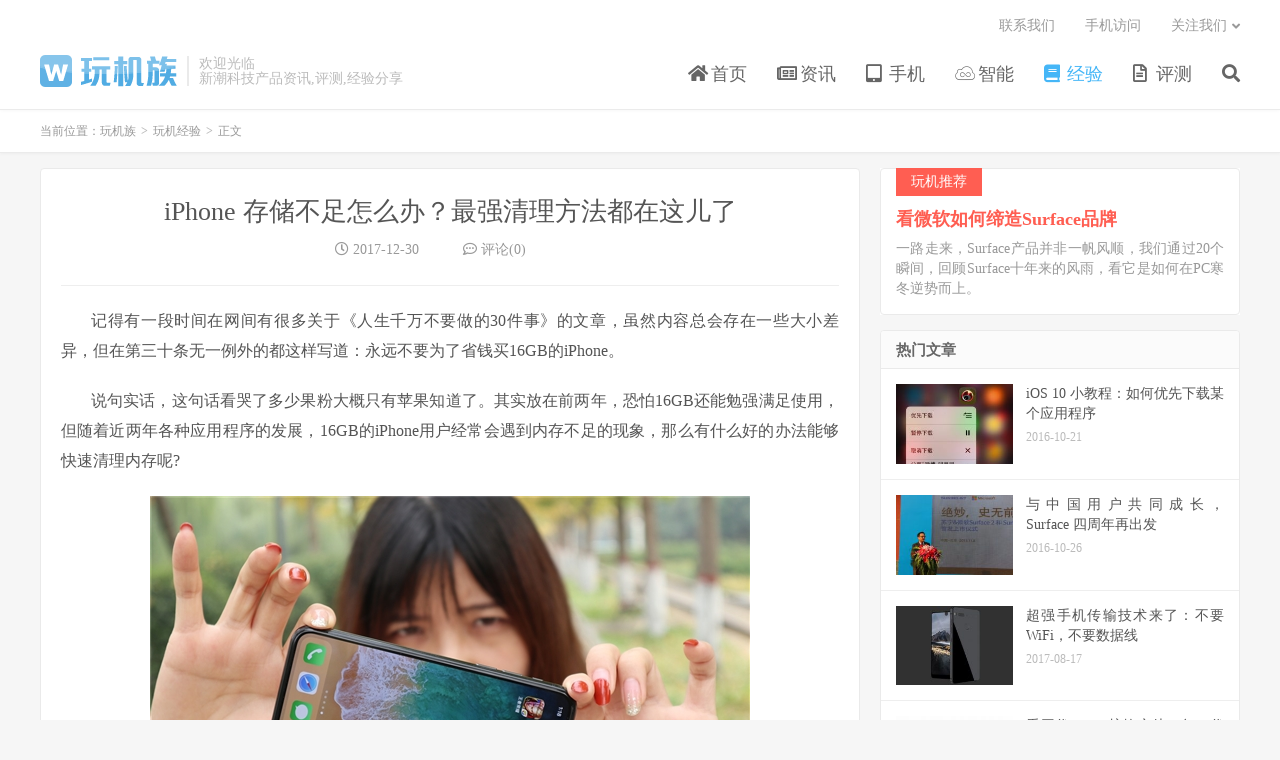

--- FILE ---
content_type: text/html; charset=UTF-8
request_url: https://www.wanjizu.com/article/7109.html
body_size: 11003
content:
<!DOCTYPE HTML>
<html lang="zh-CN">
<head>
<meta charset="UTF-8">
<link rel="dns-prefetch" href="//apps.bdimg.com">
<meta http-equiv="X-UA-Compatible" content="IE=edge">
<meta name="viewport" content="width=device-width, initial-scale=1.0, user-scalable=0, minimum-scale=1.0, maximum-scale=1.0">
<meta name="apple-mobile-web-app-title" content="玩机族">
<meta http-equiv="Cache-Control" content="no-siteapp">
<title>iPhone 存储不足怎么办？最强清理方法都在这儿了-玩机族</title>
<meta name='robots' content='max-image-preview:large' />
<link rel='dns-prefetch' href='//www.wanjizu.com' />
<style id='classic-theme-styles-inline-css' type='text/css'>
/*! This file is auto-generated */
.wp-block-button__link{color:#fff;background-color:#32373c;border-radius:9999px;box-shadow:none;text-decoration:none;padding:calc(.667em + 2px) calc(1.333em + 2px);font-size:1.125em}.wp-block-file__button{background:#32373c;color:#fff;text-decoration:none}
</style>
<style id='global-styles-inline-css' type='text/css'>
:root{--wp--preset--aspect-ratio--square: 1;--wp--preset--aspect-ratio--4-3: 4/3;--wp--preset--aspect-ratio--3-4: 3/4;--wp--preset--aspect-ratio--3-2: 3/2;--wp--preset--aspect-ratio--2-3: 2/3;--wp--preset--aspect-ratio--16-9: 16/9;--wp--preset--aspect-ratio--9-16: 9/16;--wp--preset--color--black: #000000;--wp--preset--color--cyan-bluish-gray: #abb8c3;--wp--preset--color--white: #ffffff;--wp--preset--color--pale-pink: #f78da7;--wp--preset--color--vivid-red: #cf2e2e;--wp--preset--color--luminous-vivid-orange: #ff6900;--wp--preset--color--luminous-vivid-amber: #fcb900;--wp--preset--color--light-green-cyan: #7bdcb5;--wp--preset--color--vivid-green-cyan: #00d084;--wp--preset--color--pale-cyan-blue: #8ed1fc;--wp--preset--color--vivid-cyan-blue: #0693e3;--wp--preset--color--vivid-purple: #9b51e0;--wp--preset--gradient--vivid-cyan-blue-to-vivid-purple: linear-gradient(135deg,rgba(6,147,227,1) 0%,rgb(155,81,224) 100%);--wp--preset--gradient--light-green-cyan-to-vivid-green-cyan: linear-gradient(135deg,rgb(122,220,180) 0%,rgb(0,208,130) 100%);--wp--preset--gradient--luminous-vivid-amber-to-luminous-vivid-orange: linear-gradient(135deg,rgba(252,185,0,1) 0%,rgba(255,105,0,1) 100%);--wp--preset--gradient--luminous-vivid-orange-to-vivid-red: linear-gradient(135deg,rgba(255,105,0,1) 0%,rgb(207,46,46) 100%);--wp--preset--gradient--very-light-gray-to-cyan-bluish-gray: linear-gradient(135deg,rgb(238,238,238) 0%,rgb(169,184,195) 100%);--wp--preset--gradient--cool-to-warm-spectrum: linear-gradient(135deg,rgb(74,234,220) 0%,rgb(151,120,209) 20%,rgb(207,42,186) 40%,rgb(238,44,130) 60%,rgb(251,105,98) 80%,rgb(254,248,76) 100%);--wp--preset--gradient--blush-light-purple: linear-gradient(135deg,rgb(255,206,236) 0%,rgb(152,150,240) 100%);--wp--preset--gradient--blush-bordeaux: linear-gradient(135deg,rgb(254,205,165) 0%,rgb(254,45,45) 50%,rgb(107,0,62) 100%);--wp--preset--gradient--luminous-dusk: linear-gradient(135deg,rgb(255,203,112) 0%,rgb(199,81,192) 50%,rgb(65,88,208) 100%);--wp--preset--gradient--pale-ocean: linear-gradient(135deg,rgb(255,245,203) 0%,rgb(182,227,212) 50%,rgb(51,167,181) 100%);--wp--preset--gradient--electric-grass: linear-gradient(135deg,rgb(202,248,128) 0%,rgb(113,206,126) 100%);--wp--preset--gradient--midnight: linear-gradient(135deg,rgb(2,3,129) 0%,rgb(40,116,252) 100%);--wp--preset--font-size--small: 13px;--wp--preset--font-size--medium: 20px;--wp--preset--font-size--large: 36px;--wp--preset--font-size--x-large: 42px;--wp--preset--spacing--20: 0.44rem;--wp--preset--spacing--30: 0.67rem;--wp--preset--spacing--40: 1rem;--wp--preset--spacing--50: 1.5rem;--wp--preset--spacing--60: 2.25rem;--wp--preset--spacing--70: 3.38rem;--wp--preset--spacing--80: 5.06rem;--wp--preset--shadow--natural: 6px 6px 9px rgba(0, 0, 0, 0.2);--wp--preset--shadow--deep: 12px 12px 50px rgba(0, 0, 0, 0.4);--wp--preset--shadow--sharp: 6px 6px 0px rgba(0, 0, 0, 0.2);--wp--preset--shadow--outlined: 6px 6px 0px -3px rgba(255, 255, 255, 1), 6px 6px rgba(0, 0, 0, 1);--wp--preset--shadow--crisp: 6px 6px 0px rgba(0, 0, 0, 1);}:where(.is-layout-flex){gap: 0.5em;}:where(.is-layout-grid){gap: 0.5em;}body .is-layout-flex{display: flex;}.is-layout-flex{flex-wrap: wrap;align-items: center;}.is-layout-flex > :is(*, div){margin: 0;}body .is-layout-grid{display: grid;}.is-layout-grid > :is(*, div){margin: 0;}:where(.wp-block-columns.is-layout-flex){gap: 2em;}:where(.wp-block-columns.is-layout-grid){gap: 2em;}:where(.wp-block-post-template.is-layout-flex){gap: 1.25em;}:where(.wp-block-post-template.is-layout-grid){gap: 1.25em;}.has-black-color{color: var(--wp--preset--color--black) !important;}.has-cyan-bluish-gray-color{color: var(--wp--preset--color--cyan-bluish-gray) !important;}.has-white-color{color: var(--wp--preset--color--white) !important;}.has-pale-pink-color{color: var(--wp--preset--color--pale-pink) !important;}.has-vivid-red-color{color: var(--wp--preset--color--vivid-red) !important;}.has-luminous-vivid-orange-color{color: var(--wp--preset--color--luminous-vivid-orange) !important;}.has-luminous-vivid-amber-color{color: var(--wp--preset--color--luminous-vivid-amber) !important;}.has-light-green-cyan-color{color: var(--wp--preset--color--light-green-cyan) !important;}.has-vivid-green-cyan-color{color: var(--wp--preset--color--vivid-green-cyan) !important;}.has-pale-cyan-blue-color{color: var(--wp--preset--color--pale-cyan-blue) !important;}.has-vivid-cyan-blue-color{color: var(--wp--preset--color--vivid-cyan-blue) !important;}.has-vivid-purple-color{color: var(--wp--preset--color--vivid-purple) !important;}.has-black-background-color{background-color: var(--wp--preset--color--black) !important;}.has-cyan-bluish-gray-background-color{background-color: var(--wp--preset--color--cyan-bluish-gray) !important;}.has-white-background-color{background-color: var(--wp--preset--color--white) !important;}.has-pale-pink-background-color{background-color: var(--wp--preset--color--pale-pink) !important;}.has-vivid-red-background-color{background-color: var(--wp--preset--color--vivid-red) !important;}.has-luminous-vivid-orange-background-color{background-color: var(--wp--preset--color--luminous-vivid-orange) !important;}.has-luminous-vivid-amber-background-color{background-color: var(--wp--preset--color--luminous-vivid-amber) !important;}.has-light-green-cyan-background-color{background-color: var(--wp--preset--color--light-green-cyan) !important;}.has-vivid-green-cyan-background-color{background-color: var(--wp--preset--color--vivid-green-cyan) !important;}.has-pale-cyan-blue-background-color{background-color: var(--wp--preset--color--pale-cyan-blue) !important;}.has-vivid-cyan-blue-background-color{background-color: var(--wp--preset--color--vivid-cyan-blue) !important;}.has-vivid-purple-background-color{background-color: var(--wp--preset--color--vivid-purple) !important;}.has-black-border-color{border-color: var(--wp--preset--color--black) !important;}.has-cyan-bluish-gray-border-color{border-color: var(--wp--preset--color--cyan-bluish-gray) !important;}.has-white-border-color{border-color: var(--wp--preset--color--white) !important;}.has-pale-pink-border-color{border-color: var(--wp--preset--color--pale-pink) !important;}.has-vivid-red-border-color{border-color: var(--wp--preset--color--vivid-red) !important;}.has-luminous-vivid-orange-border-color{border-color: var(--wp--preset--color--luminous-vivid-orange) !important;}.has-luminous-vivid-amber-border-color{border-color: var(--wp--preset--color--luminous-vivid-amber) !important;}.has-light-green-cyan-border-color{border-color: var(--wp--preset--color--light-green-cyan) !important;}.has-vivid-green-cyan-border-color{border-color: var(--wp--preset--color--vivid-green-cyan) !important;}.has-pale-cyan-blue-border-color{border-color: var(--wp--preset--color--pale-cyan-blue) !important;}.has-vivid-cyan-blue-border-color{border-color: var(--wp--preset--color--vivid-cyan-blue) !important;}.has-vivid-purple-border-color{border-color: var(--wp--preset--color--vivid-purple) !important;}.has-vivid-cyan-blue-to-vivid-purple-gradient-background{background: var(--wp--preset--gradient--vivid-cyan-blue-to-vivid-purple) !important;}.has-light-green-cyan-to-vivid-green-cyan-gradient-background{background: var(--wp--preset--gradient--light-green-cyan-to-vivid-green-cyan) !important;}.has-luminous-vivid-amber-to-luminous-vivid-orange-gradient-background{background: var(--wp--preset--gradient--luminous-vivid-amber-to-luminous-vivid-orange) !important;}.has-luminous-vivid-orange-to-vivid-red-gradient-background{background: var(--wp--preset--gradient--luminous-vivid-orange-to-vivid-red) !important;}.has-very-light-gray-to-cyan-bluish-gray-gradient-background{background: var(--wp--preset--gradient--very-light-gray-to-cyan-bluish-gray) !important;}.has-cool-to-warm-spectrum-gradient-background{background: var(--wp--preset--gradient--cool-to-warm-spectrum) !important;}.has-blush-light-purple-gradient-background{background: var(--wp--preset--gradient--blush-light-purple) !important;}.has-blush-bordeaux-gradient-background{background: var(--wp--preset--gradient--blush-bordeaux) !important;}.has-luminous-dusk-gradient-background{background: var(--wp--preset--gradient--luminous-dusk) !important;}.has-pale-ocean-gradient-background{background: var(--wp--preset--gradient--pale-ocean) !important;}.has-electric-grass-gradient-background{background: var(--wp--preset--gradient--electric-grass) !important;}.has-midnight-gradient-background{background: var(--wp--preset--gradient--midnight) !important;}.has-small-font-size{font-size: var(--wp--preset--font-size--small) !important;}.has-medium-font-size{font-size: var(--wp--preset--font-size--medium) !important;}.has-large-font-size{font-size: var(--wp--preset--font-size--large) !important;}.has-x-large-font-size{font-size: var(--wp--preset--font-size--x-large) !important;}
:where(.wp-block-post-template.is-layout-flex){gap: 1.25em;}:where(.wp-block-post-template.is-layout-grid){gap: 1.25em;}
:where(.wp-block-columns.is-layout-flex){gap: 2em;}:where(.wp-block-columns.is-layout-grid){gap: 2em;}
:root :where(.wp-block-pullquote){font-size: 1.5em;line-height: 1.6;}
</style>
<link rel='stylesheet' id='smartideo_css-css' href='https://www.wanjizu.com/wp-content/plugins/smartideo/static/smartideo.css?ver=2.7.2' type='text/css' media='screen' />
<link rel='stylesheet' id='_bootstrap-css' href='https://www.wanjizu.com/wp-content/themes/dux/css/bootstrap.min.css?ver=6.9' type='text/css' media='all' />
<link rel='stylesheet' id='_fontawesome-css' href='https://www.wanjizu.com/wp-content/themes/dux/css/font-awesome.min.css?ver=6.9' type='text/css' media='all' />
<link rel='stylesheet' id='_main-css' href='https://www.wanjizu.com/wp-content/themes/dux/css/main.css?ver=6.9' type='text/css' media='all' />
<script type="text/javascript" src="https://www.wanjizu.com/wp-content/themes/dux/js/libs/jquery.min.js?ver=6.9" id="jquery-js"></script>
<link rel="https://api.w.org/" href="https://www.wanjizu.com/wp-json/" /><link rel="alternate" title="JSON" type="application/json" href="https://www.wanjizu.com/wp-json/wp/v2/posts/7109" /><link rel="canonical" href="https://www.wanjizu.com/article/7109.html" />
<link rel="alternate" title="oEmbed (JSON)" type="application/json+oembed" href="https://www.wanjizu.com/wp-json/oembed/1.0/embed?url=https%3A%2F%2Fwww.wanjizu.com%2Farticle%2F7109.html" />
<link rel="alternate" title="oEmbed (XML)" type="text/xml+oembed" href="https://www.wanjizu.com/wp-json/oembed/1.0/embed?url=https%3A%2F%2Fwww.wanjizu.com%2Farticle%2F7109.html&#038;format=xml" />
<link rel='stylesheet' id='wptao-theme-css' href='https://www.wanjizu.com/wp-content/plugins/wptao/css/theme.css?ver=3.6' type='text/css' media='all' />
<meta name="keywords" content="iPhone,内存清理,垃圾清理,玩机经验">
<meta name="description" content="记得有一段时间在网间有很多关于《人生千万不要做的30件事》的文章，虽然内容总会存在一些大小差异，但在第三十条无一例外的都这样写道：永远不要为了省钱买16GB的iPhone。">
<link rel="icon" href="https://img.wanjizu.com/2016/10/cropped-1-1-32x32.png" sizes="32x32" />
<link rel="icon" href="https://img.wanjizu.com/2016/10/cropped-1-1-192x192.png" sizes="192x192" />
<link rel="apple-touch-icon" href="https://img.wanjizu.com/2016/10/cropped-1-1-180x180.png" />
<meta name="msapplication-TileImage" content="https://img.wanjizu.com/2016/10/cropped-1-1-270x270.png" />
<link rel="shortcut icon" href="https://www.wanjizu.com/favicon.ico">
<!--[if lt IE 9]><script src="https://www.wanjizu.com/wp-content/themes/dux/js/libs/html5.min.js"></script><![endif]-->
</head>
<body class="post-template-default single single-post postid-7109 single-format-standard m-excerpt-time p_indent comment-open site-layout-2 text-justify-on m-sidebar">
<header class="header">
	<div class="container">
		<div class="logo"><a href="https://www.wanjizu.com" title="玩机族-新潮科技产品资讯,评测,经验分享"><img src="https://www.wanjizu.com/wp-content/themes/dux/img/logo.png" alt="玩机族-新潮科技产品资讯,评测,经验分享">玩机族</a></div>		<div class="brand">欢迎光临<br>新潮科技产品资讯,评测,经验分享</div>		<ul class="site-nav site-navbar">
			<li id="menu-item-7" class="menu-item menu-item-type-custom menu-item-object-custom menu-item-home menu-item-7"><a href="http://www.wanjizu.com/"><i class="fa fa-home"></i> 首页</a></li>
<li id="menu-item-9" class="menu-item menu-item-type-taxonomy menu-item-object-category menu-item-9"><a href="https://www.wanjizu.com/category/news"><i class="fa fa-newspaper-o"></i> 资讯</a></li>
<li id="menu-item-20" class="menu-item menu-item-type-taxonomy menu-item-object-category menu-item-20"><a href="https://www.wanjizu.com/category/mobile"><i class="fa fa-tablet"></i> 手机</a></li>
<li id="menu-item-39" class="menu-item menu-item-type-taxonomy menu-item-object-category menu-item-39"><a href="https://www.wanjizu.com/category/intelligence"><i class="fa fa-jsfiddle"></i> 智能</a></li>
<li id="menu-item-40" class="menu-item menu-item-type-taxonomy menu-item-object-category current-post-ancestor current-menu-parent current-post-parent menu-item-40"><a href="https://www.wanjizu.com/category/experience"><i class="fa fa-book"></i> 经验</a></li>
<li id="menu-item-91" class="menu-item menu-item-type-taxonomy menu-item-object-category menu-item-91"><a href="https://www.wanjizu.com/category/labs"><i class="fa fa-file-text-o"></i> 评测</a></li>
							<li class="navto-search"><a href="javascript:;" class="search-show active"><i class="fa fa-search"></i></a></li>
					</ul>
				<div class="topbar">
			<ul class="site-nav topmenu">
				<li id="menu-item-3485" class="menu-item menu-item-type-post_type menu-item-object-page menu-item-3485"><a href="https://www.wanjizu.com/contact">联系我们</a></li>
<li id="menu-item-3486" class="menu-item menu-item-type-post_type menu-item-object-page menu-item-3486"><a href="https://www.wanjizu.com/mobile">手机访问</a></li>
								<li class="menusns menu-item-has-children">
					<a href="javascript:;">关注我们</a>
					<ul class="sub-menu">
						<li><a class="sns-wechat" href="javascript:;" title="公众号" data-src="https://www.wanjizu.com/wp-content/themes/dux/img/weixin-qrcode.jpg">公众号</a></li>						<li><a target="_blank" rel="external nofollow" href="https://www.wanjizu.com/feed">RSS订阅</a></li>					</ul>
				</li>
							</ul>
					</div>
							<i class="fa fa-bars m-icon-nav"></i>
					</div>
</header>
<div class="site-search">
	<div class="container">
		<form method="get" class="site-search-form" action="https://www.wanjizu.com/" ><input class="search-input" name="s" type="text" placeholder="输入关键字" value="" required="required"><button class="search-btn" type="submit"><i class="fa fa-search"></i></button></form>	</div>
</div>
	<div class="breadcrumbs">
		<div class="container">当前位置：<a href="https://www.wanjizu.com">玩机族</a> <small>></small> <a href="https://www.wanjizu.com/category/experience">玩机经验</a> <small>></small> 正文</div>
	</div>
<section class="container">
	<div class="content-wrap">
	<div class="content">
				<header class="article-header">
			<h1 class="article-title"><a href="https://www.wanjizu.com/article/7109.html">iPhone 存储不足怎么办？最强清理方法都在这儿了</a></h1>
			<div class="article-meta">
				<span class="item"><i class="fa fa-clock-o"></i> 2017-12-30</span>
												<span class="item"> </span>
				<!--<span class="item"><i class="fa fa-list-alt"></i> <a href="https://www.wanjizu.com/category/experience" rel="category tag">玩机经验</a></span>-->
								<span class="item"><i class="fa fa-commenting-o"></i> 评论(0)</span>				<span class="item"></span>
			</div>
		</header>
		<article class="article-content">
									
<p>记得有一段时间在网间有很多关于《人生千万不要做的30件事》的文章，虽然内容总会存在一些大小差异，但在第三十条无一例外的都这样写道：永远不要为了省钱买16GB的iPhone。</p>
<p>说句实话，这句话看哭了多少果粉大概只有苹果知道了。其实放在前两年，恐怕16GB还能勉强满足使用，但随着近两年各种应用程序的发展，16GB的iPhone用户经常会遇到内存不足的现象，那么有什么好的办法能够快速清理内存呢?</p>
<p align="center"><img fetchpriority="high" decoding="async" class="alignnone size-full wp-image-7112" src="http://img.wanjizu.com/2017/12/201712301514676974.jpg" width="600" height="399" alt="iPhone 16G存储不足怎么办？最强清理方法都在这儿了" srcset="https://img.wanjizu.com/2017/12/201712301514676974.jpg 600w, https://img.wanjizu.com/2017/12/201712301514676974-300x200.jpg 300w" sizes="(max-width: 600px) 100vw, 600px" /></p>
<p><strong>1、关闭短信永久储存</strong></p>
<p>在短信方面，iPhone默认会永久性保存所有已经发出去和接收到的短信，但事实上在微信、QQ等社交通讯工具高度发达的今天，短信功能的使用频率大概除了接收快递短信、工资通知、缴费通知之外几乎已经没有任何实用价值了，所以如果想要足够大的空间，那么最好选择关闭它。</p>
<p><strong>方法：设置-短信-信息-保留信息-选择30天</strong></p>
<p style="text-align: center"><img decoding="async" class="alignnone size-full wp-image-7113" src="http://img.wanjizu.com/2017/12/201712301514676975.jpg" width="600" height="355" alt="iPhone 16G存储不足怎么办？最强清理方法都在这儿了" srcset="https://img.wanjizu.com/2017/12/201712301514676975.jpg 600w, https://img.wanjizu.com/2017/12/201712301514676975-300x178.jpg 300w" sizes="(max-width: 600px) 100vw, 600px" /></p>
<p><strong>2、优化iPhone储存空间</strong></p>
<p>如果你经常使用iPhone拍照，那么你应该知道在iPhone的照片存储包括两种：优化iPhone储存空间与下载并保留原件。不过这个时候如果你选择优化iPhone储存空间，那么全分辨率照片和视频将会自动替换为优化版本。</p>
<p><strong>方法：设置-照片-优化iPhone储存空间</strong></p>
<p style="text-align: center"><img decoding="async" class="alignnone size-full wp-image-7114" src="http://img.wanjizu.com/2017/12/201712301514676975-1.jpg" width="600" height="533" alt="iPhone 16G存储不足怎么办？最强清理方法都在这儿了" srcset="https://img.wanjizu.com/2017/12/201712301514676975-1.jpg 600w, https://img.wanjizu.com/2017/12/201712301514676975-1-300x267.jpg 300w" sizes="(max-width: 600px) 100vw, 600px" /></p>
<p><strong>3、清除历史记录与网站数据</strong></p>
<p>如果你经常使用iPhone的浏览器Safari进行新闻浏览，那么你的iPhone里一定保存了诸多网页历史记录和浏览数据，要知道这些转眼弃之不用的东西可是很占内存的，所以定期清理历史记录与网站记录尤为重要。</p>
<p><strong>方法：设置-Safari浏览器-清除历史记录与网站数据</strong></p>
<p style="text-align: center"><img loading="lazy" decoding="async" class="alignnone size-full wp-image-7115" src="http://img.wanjizu.com/2017/12/201712301514676975-2.jpg" width="600" height="533" alt="iPhone 16G存储不足怎么办？最强清理方法都在这儿了" srcset="https://img.wanjizu.com/2017/12/201712301514676975-2.jpg 600w, https://img.wanjizu.com/2017/12/201712301514676975-2-300x267.jpg 300w" sizes="(max-width: 600px) 100vw, 600px" /></p>
<p><strong>4、选择性删除应用和数据</strong></p>
<p>假如你想要更大的容量，就需要删除一些更实在的内容，这些内容就包括手机里的应用、视频、照片、博客和音乐等。需要注意的是，若无备份，这些数据被删除后就再也无法找回。</p>
<p><strong>方法：设置-通用-iPhone储存空间-选择应用</strong></p>
<p style="text-align: center"><img loading="lazy" decoding="async" class="alignnone size-full wp-image-7116" src="http://img.wanjizu.com/2017/12/201712301514676976.jpg" width="600" height="355" alt="iPhone 16G存储不足怎么办？最强清理方法都在这儿了" srcset="https://img.wanjizu.com/2017/12/201712301514676976.jpg 600w, https://img.wanjizu.com/2017/12/201712301514676976-300x178.jpg 300w" sizes="(max-width: 600px) 100vw, 600px" /></p>
<p><strong>5、最强清理办法，连苹果自己都在用!</strong></p>
<p>以上四种方法都是治标不治本，根本方法就是更换更大内存的手机，一次到位，省时省力省心，毕竟连苹果现在都只提供64GB与256GB两个版本了，16GB的确已经有些落后了。</p>
<p style="text-align: center"><img loading="lazy" decoding="async" class="alignnone size-full wp-image-7117" src="http://img.wanjizu.com/2017/12/201712301514676976-1.jpg" width="600" height="341" alt="iPhone 16G存储不足怎么办？最强清理方法都在这儿了" srcset="https://img.wanjizu.com/2017/12/201712301514676976-1.jpg 600w, https://img.wanjizu.com/2017/12/201712301514676976-1-300x171.jpg 300w" sizes="(max-width: 600px) 100vw, 600px" /></p>
		</article>
						            <div class="post-actions">
            	<a href="javascript:;" etap="like" class="post-like action action-like" data-pid="7109"><i class="fa fa-thumbs-o-up"></i>赞(<span>0</span>)</a>            	<a href="javascript:;" class="action action-rewards" data-event="rewards"><i class="fa fa-jpy"></i> 打赏</a>            	            </div>
        		<div class="post-copyright">文章如有侵权请来信告知：<a href="https://www.wanjizu.com">玩机族</a> &raquo; <a href="https://www.wanjizu.com/article/7109.html">iPhone 存储不足怎么办？最强清理方法都在这儿了</a></div>		
					<div class="action-share"></div>
		
		<div class="article-tags">标签：<a href="https://www.wanjizu.com/tag/iphone" rel="tag">iPhone</a><a href="https://www.wanjizu.com/tag/%e5%86%85%e5%ad%98%e6%b8%85%e7%90%86" rel="tag">内存清理</a><a href="https://www.wanjizu.com/tag/%e5%9e%83%e5%9c%be%e6%b8%85%e7%90%86" rel="tag">垃圾清理</a></div>
		
		
		            <nav class="article-nav">
                <span class="article-nav-prev">上一篇<br><a href="https://www.wanjizu.com/article/7098.html" rel="prev">被美国《消费者报告》嫌弃的iPhone X，会被中国果粉青睐吗？</a></span>
                <span class="article-nav-next">下一篇<br><a href="https://www.wanjizu.com/article/7111.html" rel="next">苹果罕见道歉：一文看懂iPhone降频事件始末</a></span>
            </nav>
        
				<div class="relates relates-imagetext"><div class="title"><h3>相关推荐</h3></div><ul><li><a href="https://www.wanjizu.com/article/8847.html"><img data-src="https://img.wanjizu.com/2020/11/d99c8edeca91a17-220x150.jpg" alt="苹果官宣：iPhone 和 iPad App 即将在 Mac 上可用，默认自动登陆 Mac App Store-玩机族" src="https://www.wanjizu.com/wp-content/themes/dux/img/thumbnail.png" class="thumb"></a><a href="https://www.wanjizu.com/article/8847.html">苹果官宣：iPhone 和 iPad App 即将在 Mac 上可用，默认自动登陆 Mac App Store</a></li><li><a href="https://www.wanjizu.com/article/8393.html"><img data-src="https://img.wanjizu.com/2020/10/8328aa863722417-220x150.png" alt="iPhone 12全系规格对比：mini唯一不支持双卡-玩机族" src="https://www.wanjizu.com/wp-content/themes/dux/img/thumbnail.png" class="thumb"></a><a href="https://www.wanjizu.com/article/8393.html">iPhone 12全系规格对比：mini唯一不支持双卡</a></li><li><a href="https://www.wanjizu.com/article/8342.html"><img data-src="https://img.wanjizu.com/2020/10/3d470246b7674a3-220x150.png" alt="一文读懂苹果iPhone 12发布会：四款机型齐发，终于加入5G，设计致敬乔布斯？-玩机族" src="https://www.wanjizu.com/wp-content/themes/dux/img/thumbnail.png" class="thumb"></a><a href="https://www.wanjizu.com/article/8342.html">一文读懂苹果iPhone 12发布会：四款机型齐发，终于加入5G，设计致敬乔布斯？</a></li><li><a href="https://www.wanjizu.com/article/8326.html"><img data-src="https://img.wanjizu.com/2020/10/bfe8f38fee4c25a-220x150.jpg" alt="美版竟和国行长得不一样，你不知道的苹果 iPhone 12 细节-玩机族" src="https://www.wanjizu.com/wp-content/themes/dux/img/thumbnail.png" class="thumb"></a><a href="https://www.wanjizu.com/article/8326.html">美版竟和国行长得不一样，你不知道的苹果 iPhone 12 细节</a></li><li><a href="https://www.wanjizu.com/article/8313.html"><img data-src="https://img.wanjizu.com/2020/10/074eb04fdb3ddb6-220x150.jpg" alt="苹果 iPhone 12/mini/Pro/Pro Max 全系规格参数对比-玩机族" src="https://www.wanjizu.com/wp-content/themes/dux/img/thumbnail.png" class="thumb"></a><a href="https://www.wanjizu.com/article/8313.html">苹果 iPhone 12/mini/Pro/Pro Max 全系规格参数对比</a></li><li><a href="https://www.wanjizu.com/article/8260.html"><img data-src="https://img.wanjizu.com/2020/10/09c74abc9484a73-220x150.jpg" alt="消息称iPhone 12能实现5G和4G之间的无缝过渡：提高续航-玩机族" src="https://www.wanjizu.com/wp-content/themes/dux/img/thumbnail.png" class="thumb"></a><a href="https://www.wanjizu.com/article/8260.html">消息称iPhone 12能实现5G和4G之间的无缝过渡：提高续航</a></li><li><a href="https://www.wanjizu.com/article/8256.html"><img data-src="https://img.wanjizu.com/2020/10/1a88994c44a60a7-220x150.jpg" alt="消息称iPhone 12人脸识别更快、续航更久、变焦更好-玩机族" src="https://www.wanjizu.com/wp-content/themes/dux/img/thumbnail.png" class="thumb"></a><a href="https://www.wanjizu.com/article/8256.html">消息称iPhone 12人脸识别更快、续航更久、变焦更好</a></li><li><a href="https://www.wanjizu.com/article/7628.html"><img data-src="https://img.wanjizu.com/2018/10/201810041538697258-220x150.jpg" alt="使用比标配更大功率的充电器给iPhone充电，会造成损坏吗？-玩机族" src="https://www.wanjizu.com/wp-content/themes/dux/img/thumbnail.png" class="thumb"></a><a href="https://www.wanjizu.com/article/7628.html">使用比标配更大功率的充电器给iPhone充电，会造成损坏吗？</a></li></ul></div>				<div class="title" id="comments">
	<h3>评论 <small>抢沙发</small></h3>
</div>
<div id="respond" class="no_webshot">
		
	<form action="https://www.wanjizu.com/wp-comments-post.php" method="post" id="commentform">
		<div class="comt">
			<div class="comt-title">
				<img alt='' data-src='https://secure.gravatar.com/avatar/?s=50&#038;d=monsterid&#038;r=g' srcset='https://secure.gravatar.com/avatar/?s=100&#038;d=monsterid&#038;r=g 2x' class='avatar avatar-50 photo avatar-default' height='50' width='50' loading='lazy' decoding='async'/>				<p><a rel="nofollow" id="cancel-comment-reply-link" href="javascript:;">取消</a></p>
			</div>
			<div class="comt-box">
				<textarea placeholder="你的评论可以一针见血" class="input-block-level comt-area" name="comment" id="comment" cols="100%" rows="3" tabindex="1" onkeydown="if(event.ctrlKey&amp;&amp;event.keyCode==13){document.getElementById('submit').click();return false};"></textarea>
				<div class="comt-ctrl">
					<div class="comt-tips"><input type='hidden' name='comment_post_ID' value='7109' id='comment_post_ID' />
<input type='hidden' name='comment_parent' id='comment_parent' value='0' />
<label for="comment_mail_notify" class="checkbox inline hide" style="padding-top:0"><input type="checkbox" name="comment_mail_notify" id="comment_mail_notify" value="comment_mail_notify" checked="checked"/>有人回复时邮件通知我</label></div>
					<button type="submit" name="submit" id="submit" tabindex="5">提交评论</button>
					<!-- <span data-type="comment-insert-smilie" class="muted comt-smilie"><i class="icon-thumbs-up icon12"></i> 表情</span> -->
				</div>
			</div>

												</div>

	</form>
	</div>
	</div>
	</div>
	<div class="sidebar">
<div class="widget widget_ui_textorbui"><a class="style02" href="http://www.wanjizu.com/article/1335.html" target="_blank"><strong>玩机推荐</strong><h2>看微软如何缔造Surface品牌</h2><p>一路走来，Surface产品并非一帆风顺，我们通过20个瞬间，回顾Surface十年来的风雨，看它是如何在PC寒冬逆势而上。</p></a></div><div class="widget widget_ui_posts"><h3>热门文章</h3><ul><li><a target="_blank" href="https://www.wanjizu.com/article/1776.html"><span class="thumbnail"><img data-src="https://img.wanjizu.com/2016/10/img201609282254550-220x150.jpg" alt="iOS 10 小教程：如何优先下载某个应用程序-玩机族" src="https://www.wanjizu.com/wp-content/themes/dux/img/thumbnail.png" class="thumb"></span><span class="text">iOS 10 小教程：如何优先下载某个应用程序</span><span class="muted">2016-10-21</span></a></li>
<li><a target="_blank" href="https://www.wanjizu.com/article/2338.html"><span class="thumbnail"><img data-src="https://img.wanjizu.com/2016/10/20161026_185647_108-220x150.jpg" alt="与中国用户共同成长，Surface 四周年再出发-玩机族" src="https://www.wanjizu.com/wp-content/themes/dux/img/thumbnail.png" class="thumb"></span><span class="text">与中国用户共同成长，Surface 四周年再出发</span><span class="muted">2016-10-26</span></a></li>
<li><a target="_blank" href="https://www.wanjizu.com/article/6338.html"><span class="thumbnail"><img data-src="https://img.wanjizu.com/2017/08/201708171502994623-220x150.jpg" alt="超强手机传输技术来了：不要WiFi，不要数据线-玩机族" src="https://www.wanjizu.com/wp-content/themes/dux/img/thumbnail.png" class="thumb"></span><span class="text">超强手机传输技术来了：不要WiFi，不要数据线</span><span class="muted">2017-08-17</span></a></li>
<li><a target="_blank" href="https://www.wanjizu.com/article/6382.html"><span class="thumbnail"><img data-src="https://img.wanjizu.com/2017/09/201709101505016261-220x150.jpg" alt="看历代iPhone惊艳之处：每一代都有惊喜-玩机族" src="https://www.wanjizu.com/wp-content/themes/dux/img/thumbnail.png" class="thumb"></span><span class="text">看历代iPhone惊艳之处：每一代都有惊喜</span><span class="muted">2017-09-10</span></a></li>
<li><a target="_blank" href="https://www.wanjizu.com/article/6899.html"><span class="thumbnail"><img data-src="https://img.wanjizu.com/2017/10/201710221508711624-220x150.png" alt="无愧旗舰！Mate 10 Pro集技术大成：全面屏/IP67/4天线-玩机族" src="https://www.wanjizu.com/wp-content/themes/dux/img/thumbnail.png" class="thumb"></span><span class="text">无愧旗舰！Mate 10 Pro集技术大成：全面屏/IP67/4天线</span><span class="muted">2017-10-22</span></a></li>
</ul></div><div class="widget widget_ui_posts"><h3>推荐阅读</h3><ul><li><a target="_blank" href="https://www.wanjizu.com/article/9318.html"><span class="thumbnail"><img data-src="https://img.wanjizu.com/2021/03/c80a29096042f1a-220x150.jpg" alt="高通正式发布骁龙 780G 5G ：骁龙 888 同款 5nm，CPU 提升最大 45%，GPU 提升 50%-玩机族" src="https://www.wanjizu.com/wp-content/themes/dux/img/thumbnail.png" class="thumb"></span><span class="text">高通正式发布骁龙 780G 5G ：骁龙 888 同款 5nm，CPU 提升最大 45%，GPU 提升 50%</span><span class="muted">2021-03-26</span></a></li>
<li><a target="_blank" href="https://www.wanjizu.com/article/9311.html"><span class="thumbnail"><img data-src="https://img.wanjizu.com/2021/03/5a85359a4503fac-220x150.jpg" alt="全球最薄5G手机！小米11系列全新机型证件照曝光-玩机族" src="https://www.wanjizu.com/wp-content/themes/dux/img/thumbnail.png" class="thumb"></span><span class="text">全球最薄5G手机！小米11系列全新机型证件照曝光</span><span class="muted">2021-03-22</span></a></li>
<li><a target="_blank" href="https://www.wanjizu.com/article/9307.html"><span class="thumbnail"><img data-src="https://img.wanjizu.com/2021/03/0aea876b4750b36-220x150.jpg" alt="华为鸿蒙 OS 2.0 手机更新官方适配计划曝光：4 月支持 Mate X2/Mate 40/P40 系列等，联发科天玑机型可能无缘-玩机族" src="https://www.wanjizu.com/wp-content/themes/dux/img/thumbnail.png" class="thumb"></span><span class="text">华为鸿蒙 OS 2.0 手机更新官方适配计划曝光：4 月支持 Mate X2/Mate 40/P40 系列等，联发科天玑机型可能无缘</span><span class="muted">2021-03-22</span></a></li>
<li><a target="_blank" href="https://www.wanjizu.com/article/9298.html"><span class="thumbnail"><img data-src="https://img.wanjizu.com/2021/01/5da6e482d2f4f74-220x150.jpeg" alt="Surface Pro 7+ 获得首次固件更新：修复屏幕刷新与 USB-C 接口问题-玩机族" src="https://www.wanjizu.com/wp-content/themes/dux/img/thumbnail.png" class="thumb"></span><span class="text">Surface Pro 7+ 获得首次固件更新：修复屏幕刷新与 USB-C 接口问题</span><span class="muted">2021-01-28</span></a></li>
<li><a target="_blank" href="https://www.wanjizu.com/article/9291.html"><span class="thumbnail"><img data-src="https://img.wanjizu.com/2021/01/992fc9a9dafbfea-220x150.jpg" alt="微软发布全新Surface Pro 7+平板电脑二合一设备-玩机族" src="https://www.wanjizu.com/wp-content/themes/dux/img/thumbnail.png" class="thumb"></span><span class="text">微软发布全新Surface Pro 7+平板电脑二合一设备</span><span class="muted">2021-01-25</span></a></li>
</ul></div><div class="widget widget_ui_tags"><h3>热门标签</h3><div class="items"><a href="https://www.wanjizu.com/tag/%e8%8b%b9%e6%9e%9c">苹果 (164)</a><a href="https://www.wanjizu.com/tag/iphone">iPhone (62)</a><a href="https://www.wanjizu.com/tag/%e5%8d%8e%e4%b8%ba">华为 (59)</a><a href="https://www.wanjizu.com/tag/%e4%b8%89%e6%98%9f">三星 (57)</a><a href="https://www.wanjizu.com/tag/%e5%be%ae%e8%bd%af">微软 (47)</a><a href="https://www.wanjizu.com/tag/iphone-8">iPhone 8 (41)</a><a href="https://www.wanjizu.com/tag/%e8%b0%b7%e6%ad%8c">谷歌 (39)</a><a href="https://www.wanjizu.com/tag/macbook-pro">MacBook Pro (34)</a><a href="https://www.wanjizu.com/tag/%e5%b0%8f%e7%b1%b3">小米 (33)</a><a href="https://www.wanjizu.com/tag/iphone-x">iPhone X (28)</a><a href="https://www.wanjizu.com/tag/%e8%af%ba%e5%9f%ba%e4%ba%9a">诺基亚 (26)</a><a href="https://www.wanjizu.com/tag/google-pixel">Google Pixel (23)</a><a href="https://www.wanjizu.com/tag/%e5%85%a8%e9%9d%a2%e5%b1%8f">全面屏 (19)</a><a href="https://www.wanjizu.com/tag/iphone-12">iPhone 12 (17)</a><a href="https://www.wanjizu.com/tag/%e8%81%94%e6%83%b3">联想 (16)</a><a href="https://www.wanjizu.com/tag/%e7%b4%a2%e5%b0%bc">索尼 (15)</a><a href="https://www.wanjizu.com/tag/surface-phone">SurFace Phone (14)</a><a href="https://www.wanjizu.com/tag/surface-book">Surface Book (14)</a><a href="https://www.wanjizu.com/tag/surface-studio">Surface Studio (14)</a><a href="https://www.wanjizu.com/tag/vivo">vivo (14)</a><a href="https://www.wanjizu.com/tag/iphone-xs">iPhone Xs (14)</a><a href="https://www.wanjizu.com/tag/iphone-xs-max">iPhone Xs Max (14)</a><a href="https://www.wanjizu.com/tag/pixel-xl">Pixel XL (13)</a><a href="https://www.wanjizu.com/tag/iphone8">iPhone8 (13)</a><a href="https://www.wanjizu.com/tag/pixel">Pixel (12)</a><a href="https://www.wanjizu.com/tag/%e5%ae%89%e5%8d%93">安卓 (12)</a><a href="https://www.wanjizu.com/tag/iphone-se">iPhone SE (12)</a><a href="https://www.wanjizu.com/tag/iphone-12-pro">iPhone 12 Pro (12)</a><a href="https://www.wanjizu.com/tag/iphone7">iPhone7 (11)</a><a href="https://www.wanjizu.com/tag/apple-watch">Apple Watch (11)</a></div></div><div class="widget widget_ui_textorbui"><a class="style01" href="#"><strong>关注“玩机族”</strong><h2></h2><p><center><img src="https://www.wanjizu.com/wp-content/themes/dux/img/weixin-qrcode.jpg"></center></p></a></div><div class="widget widget_ui_orbui"><div class="item"><!--<a href="https://www.wanjizu.com" target="_blank"><img src="https://www.wanjizu.com/wp-content/uploads/2016/09/wjz.jpg"></a>-->
<div class="_1707ne429nh"></div>
<script type="text/javascript">
    (window.slotbydup = window.slotbydup || []).push({
        id: "u6517107",
        container: "_1707ne429nh",
        async: true
    });
</script>
<!-- 多条广告如下脚本只需引入一次 -->
<script type="text/javascript" src="//cpro.baidustatic.com/cpro/ui/cm.js" async="async" defer="defer" >
</script></div></div></div></section>

<div class="branding branding-black">
	<div class="container">
		<h2>新潮科技产品资讯/评测/经验分享</h2>
		<a target="blank" class="btn btn-lg" href="https://www.wanjizu.com/contact">投稿</a><a target="blank" class="btn btn-lg" href="https://www.wanjizu.com/contact">联系我们</a>	</div>
</div>
<footer class="footer">
	<div class="container">
						<p>&copy; 2016-2026 &nbsp; <a href="https://www.wanjizu.com">玩机族</a> &nbsp; <a href="https://www.wanjizu.com/">网站地图</a> <a href="https://www.wanjizu.com/mianze">免责声明</a>
 &nbsp; <a href="http://beian.miit.gov.cn/" rel="nofollow" target="_blank">苏ICP备09016061号</a></p>
		<script>
var _hmt = _hmt || [];
(function() {
  var hm = document.createElement("script");
  hm.src = "https://hm.baidu.com/hm.js?cdc03dd280f4eb34e2792f4583276e7a";
  var s = document.getElementsByTagName("script")[0]; 
  s.parentNode.insertBefore(hm, s);
})();
</script>

<script type="text/javascript" src="https://js.users.51.la/2276636.js"></script>
	</div>
</footer>

	<div class="rewards-popover-mask" data-event="rewards-close"></div>
	<div class="rewards-popover">
		<h3>觉得文章有用就打赏一下文章作者</h3>
				<div class="rewards-popover-item">
			<h4>支付宝扫一扫打赏</h4>
			<img src="https://www.wanjizu.com/wp-content/themes/dux/img/mobile-qrcode.png">
		</div>
						<div class="rewards-popover-item">
			<h4>微信扫一扫打赏</h4>
			<img src="https://www.wanjizu.com/wp-content/themes/dux/img/mobile-qrcode.png">
		</div>
				<span class="rewards-popover-close" data-event="rewards-close"><i class="fa fa-close"></i></span>
	</div>


<script>
window.jsui={
	www: 'https://www.wanjizu.com',
	uri: 'https://www.wanjizu.com/wp-content/themes/dux',
	ver: '6.9',
	roll: ["1","2"],
	ajaxpager: '2',
	url_rp: 'https://www.wanjizu.com/contact',
	captcha: 0,
	captcha_appid: ''
};
</script>
<script type="text/javascript" src="https://www.wanjizu.com/wp-content/plugins/smartideo/static/smartideo.js?ver=2.7.2" id="smartideo_js-js"></script>
<script type="text/javascript" src="https://www.wanjizu.com/wp-content/themes/dux/js/libs/bootstrap.min.js?ver=6.9" id="bootstrap-js"></script>
<script type="text/javascript" src="https://www.wanjizu.com/wp-content/themes/dux/js/loader.js?ver=6.9" id="_loader-js"></script>
</body>
</html>